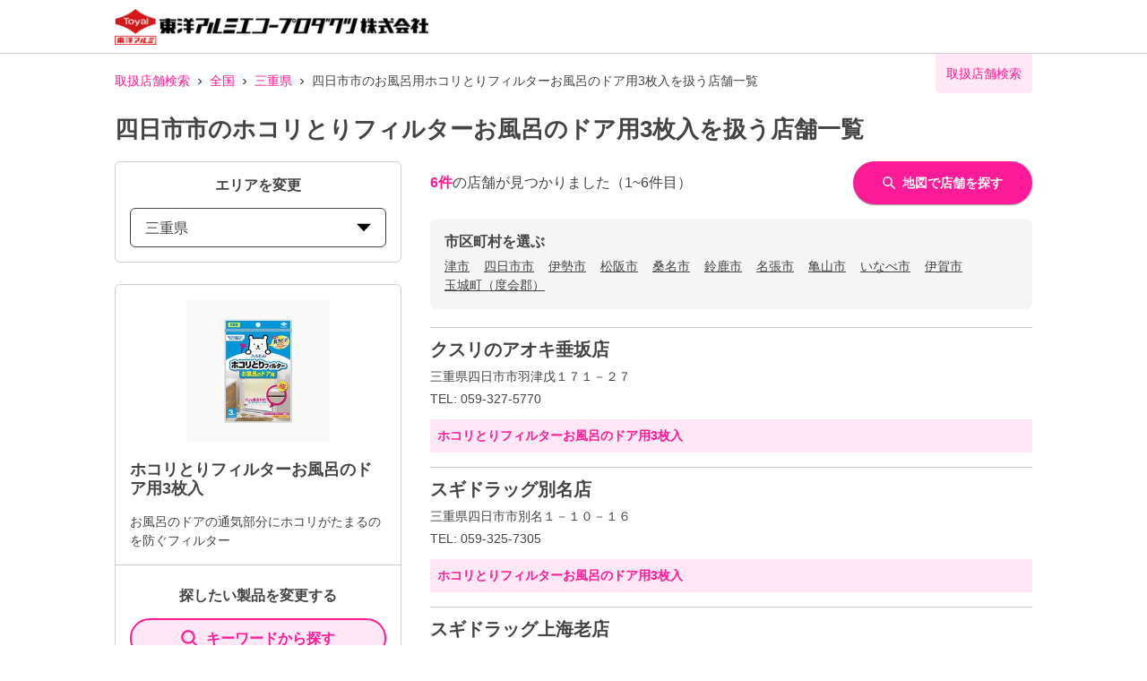

--- FILE ---
content_type: application/javascript; charset=UTF-8
request_url: https://toyoalumi-ekco.mapion.co.jp/_next/static/chunks/175-465b1915a2aa1246.js
body_size: 8582
content:
"use strict";(self.webpackChunk_N_E=self.webpackChunk_N_E||[]).push([[175],{5768:function(e,n,r){r.d(n,{Z:function(){return j}});var o=r(5893),t=r(9876),i=r(1604),a=r(9703),c=r(6450),s=r(7294);function l(){return l=Object.assign||function(e){for(var n=1;n<arguments.length;n++){var r=arguments[n];for(var o in r)Object.prototype.hasOwnProperty.call(r,o)&&(e[o]=r[o])}return e},l.apply(this,arguments)}function d(e,n){if(null==e)return{};var r,o,t={},i=Object.keys(e);for(o=0;o<i.length;o++)r=i[o],n.indexOf(r)>=0||(t[r]=e[r]);return t}var m=["spacing"],u=["isCurrentPage","as","className","href"],p=["isCurrentPage","separator","isLastChild","spacing","children","className"],h=["children","spacing","separator","className"],f=(0,i.Gp)((function(e,n){var r=e.spacing,o=d(e,m),t=l({mx:r},(0,i.yK)().separator);return s.createElement(i.m$.span,l({ref:n,role:"presentation"},o,{__css:t}))}));a.Ts&&(f.displayName="BreadcrumbSeparator");var x=(0,i.Gp)((function(e,n){var r=e.isCurrentPage,o=e.as,t=e.className,c=e.href,m=d(e,u),p=(0,i.yK)(),h=l({ref:n,as:o,className:(0,a.cx)("chakra-breadcrumb__link",t)},m);return r?s.createElement(i.m$.span,l({"aria-current":"page",__css:p.link},h)):s.createElement(i.m$.a,l({__css:p.link,href:c},h))}));a.Ts&&(x.displayName="BreadcrumbLink");var b=(0,i.Gp)((function(e,n){var r=e.isCurrentPage,o=e.separator,t=e.isLastChild,m=e.spacing,u=e.children,h=e.className,b=d(e,p),g=(0,c.WR)(u).map((function(e){return e.type===x?s.cloneElement(e,{isCurrentPage:r}):e.type===f?s.cloneElement(e,{spacing:m,children:e.props.children||o}):e})),y=l({display:"inline-flex",alignItems:"center"},(0,i.yK)().item),j=(0,a.cx)("chakra-breadcrumb__list-item",h);return s.createElement(i.m$.li,l({ref:n,className:j},b,{__css:y}),g,!t&&s.createElement(f,{spacing:m},o))}));a.Ts&&(b.displayName="BreadcrumbItem");var g=(0,i.Gp)((function(e,n){var r=(0,i.jC)("Breadcrumb",e),o=(0,i.Lr)(e),t=o.children,m=o.spacing,u=void 0===m?"0.5rem":m,p=o.separator,f=void 0===p?"/":p,x=o.className,b=d(o,h),g=(0,c.WR)(t),y=g.length,j=g.map((function(e,n){return s.cloneElement(e,{separator:f,spacing:u,isLastChild:y===n+1})})),k=(0,a.cx)("chakra-breadcrumb",x);return s.createElement(i.m$.nav,l({ref:n,"aria-label":"breadcrumb",className:k,__css:r.container},b),s.createElement(i.Fo,{value:r},s.createElement(i.m$.ol,{className:"chakra-breadcrumb__list"},j)))}));a.Ts&&(g.displayName="Breadcrumb");var y=r(1664),j=function(e){var n=e.items;return(0,o.jsx)(g,{spacing:"1",separator:(0,o.jsx)(t.XC,{}),fontSize:{base:"xs",md:"sm"},whiteSpace:{base:"nowrap",md:"normal"},overflowX:"auto",children:n.map((function(e,n){return(0,o.jsx)(b,{isCurrentPage:e.isCurrent,children:e.routerLink?e.isCurrent?(0,o.jsx)(x,{cursor:"auto",_hover:{textDecoration:"none"},children:e.text}):(0,o.jsx)(y.default,{href:e.href,passHref:!0,prefetch:!1,children:(0,o.jsx)(x,{color:"main.1000",children:e.text})}):(0,o.jsx)(x,{href:e.href,color:e.isCurrent?"base.1000":"main.1000",children:e.text})},n+e.text)}))})}},4615:function(e,n,r){var o=r(5893),t=r(8527);function i(e,n,r){return n in e?Object.defineProperty(e,n,{value:r,enumerable:!0,configurable:!0,writable:!0}):e[n]=r,e}n.Z=function(e){return(0,o.jsx)(t.kC,function(e){for(var n=1;n<arguments.length;n++){var r=null!=arguments[n]?arguments[n]:{},o=Object.keys(r);"function"===typeof Object.getOwnPropertySymbols&&(o=o.concat(Object.getOwnPropertySymbols(r).filter((function(e){return Object.getOwnPropertyDescriptor(r,e).enumerable})))),o.forEach((function(n){i(e,n,r[n])}))}return e}({h:{base:"40px",md:"44px"},maxH:{base:"40px",md:"44px"},bg:{base:"main.1000",md:"white"},position:{base:"relative",md:"absolute"},justifyContent:{base:"space-between",md:"center"},color:"white",paddingStart:{base:3,md:0},paddingEnd:{base:3,md:0},zIndex:{md:"10"},borderBottomLeftRadius:{md:"10px"},top:{md:0},right:{md:"4"},marginX:{base:"-4",md:"0"},mt:{base:"-5",md:"0"}},e,{children:(0,o.jsx)(t.kC,{flexFlow:"column",justifyContent:"center",bg:"main.100",paddingStart:{md:3},paddingEnd:{md:3},borderBottomRadius:{md:"md"},children:(0,o.jsx)(t.X6,{as:"h2",fontSize:{base:"md",md:"sm"},fontWeight:"md",color:{md:"main.1000"},children:"\u53d6\u6271\u5e97\u8217\u691c\u7d22"})})}))}},1378:function(e,n,r){r.d(n,{Z:function(){return ue}});var o=r(5893),t=r(7375),i=r(8527),a=r(2962),c=r(1163),s=r(7294),l=r(5193),d=r(9876),m=r(135),u=r(1664),p=function(e){var n=e.isOpen,r=e.onClose,t=e.general,a=e.code;return(0,o.jsxs)(m.u_,{size:"sm",onClose:r,isOpen:n,scrollBehavior:"inside",children:[(0,o.jsx)(m.ZA,{}),(0,o.jsxs)(m.hz,{mx:{base:4,md:0},children:[(0,o.jsx)(m.xB,{fontSize:"md",bg:"main.1000",color:"white",borderTopRadius:"md",children:(0,o.jsx)(i.M5,{children:"\u5e02\u533a\u753a\u6751\u3092\u9078\u3076"})}),(0,o.jsx)(m.ol,{color:"white",size:"lg"}),(0,o.jsx)(m.fe,{p:"0",children:(0,o.jsx)(i.aV,{children:t.map((function(e){return(0,o.jsx)(i.HC,{fontSize:"sm",display:"flex",justifyContent:"space-between",alignItems:"center",borderBottom:"1px solid",borderBottomColor:"mainbg.300",minH:"48px",_last:{borderBottom:"none"},children:(0,o.jsx)(u.default,{href:"/list/".concat(e.kencode,"/").concat(e.citycode,"?code=").concat(encodeURIComponent(a)),passHref:!0,children:(0,o.jsxs)(i.rU,{w:"full",fontSize:"md",p:"2",pl:"4",onClick:r,display:"flex",justifyContent:"space-between",children:[(0,o.jsx)(i.xu,{as:"span",children:e.cityName}),(0,o.jsx)(d.XC,{userSelect:"none",as:d.XC,color:"mainbg.300",fontSize:"2xl",marginInlineEnd:"2"})]})})},e.citycode)}))})})]})]})},h=(0,s.memo)(p),f=r(3060);function x(e,n,r){return n in e?Object.defineProperty(e,n,{value:r,enumerable:!0,configurable:!0,writable:!0}):e[n]=r,e}var b=function(e){return(0,o.jsx)(l.zx,function(e){for(var n=1;n<arguments.length;n++){var r=null!=arguments[n]?arguments[n]:{},o=Object.keys(r);"function"===typeof Object.getOwnPropertySymbols&&(o=o.concat(Object.getOwnPropertySymbols(r).filter((function(e){return Object.getOwnPropertyDescriptor(r,e).enumerable})))),o.forEach((function(n){x(e,n,r[n])}))}return e}({display:"flex",justifyContent:"space-between",minW:"full",minH:"44px",borderColor:"initial",variant:"outline",fontWeight:"md",_hover:{opacity:".7",transition:"0.2s"},rightIcon:(0,o.jsx)(f.nr,{}),shadow:"sm"},e))},g=function(e){var n=e.onOpen,r=e.kenName;return(0,o.jsxs)(i.xu,{display:{base:"none",md:"block"},mb:"6",border:"1px solid",borderColor:"mainbg.300",borderRadius:"md",bgColor:"white",children:[(0,o.jsx)(i.X6,{textAlign:"center",my:"4",fontSize:"md",children:"\u30a8\u30ea\u30a2\u3092\u5909\u66f4"}),(0,o.jsx)(i.kC,{justify:"center",pb:"4",px:"4",children:(0,o.jsx)(b,{"aria-label":"prefectures change",onClick:n,children:r})})]})},y=function(e){var n=e.type,r=e.onOpen,a=e.cityName,c=e.kenName,s=e.code,l=e.general,d=(0,t.qY)(),m=d.isOpen,u=d.onOpen,p=d.onClose;return(0,o.jsxs)(i.xu,{display:{base:"block",md:"none"},borderBottom:"1px solid",borderBottomColor:"mainbg.300",bgColor:"white",shadow:"sm",children:[(0,o.jsxs)(i.kC,{justify:"all"===n?"center":"flex-start",pb:"4",px:"4",children:["all"===n&&(0,o.jsx)(b,{"aria-label":"prefectures change",onClick:r,children:"\u90fd\u9053\u5e9c\u770c\u3092\u9078\u3076"}),("ken"===n||"city"===n)&&(0,o.jsxs)(i.Ug,{display:"flex",w:"full",spacing:"3",children:[(0,o.jsx)(i.xu,{minW:"124px",children:(0,o.jsx)(b,{"aria-label":"prefectures change",onClick:r,children:c})}),(0,o.jsx)(i.xu,{flex:"1",children:(0,o.jsx)(b,{"aria-label":"city change",onClick:u,children:a})})]})]}),("ken"===n||"city"===n)&&(0,o.jsx)(h,{general:l,code:s,isOpen:m,onClose:p})]})},j=function(e){var n=e.general1,r=e.type,t=e.cityCode,a=e.kenCode,c=function(){return t&&a?"/list/".concat(a,"/").concat(t):a?"/list/".concat(a):"/list"};return(0,o.jsx)(o.Fragment,{children:"pc"===r?(0,o.jsx)(i.xu,{as:"section",display:{base:"none",md:"block"},mb:{md:"5",lg:"0"},children:(0,o.jsxs)(i.xu,{bg:"mainbg.100",py:"4",pl:"4",borderRadius:"md",children:[(0,o.jsx)(i.X6,{fontSize:"sm",mb:"2",children:"\u540c\u3058\u30ab\u30c6\u30b4\u30ea\u30fc\u306e\u5546\u54c1\u3092\u63a2\u3059"}),(0,o.jsx)(i.aV,{display:"flex",flexWrap:"wrap",children:n&&n.map((function(e){return(0,o.jsx)(i.HC,{mr:"4",fontSize:"sm",children:(0,o.jsx)(u.default,{href:"".concat(c(),"?code=").concat(encodeURIComponent(e.jan_code)),passHref:!0,children:(0,o.jsx)(i.rU,{textDecoration:"underline",_hover:{textDecoration:"none"},children:"".concat(e.code3_name)})})},e.id)}))})]})}):(0,o.jsxs)(o.Fragment,{children:[(0,o.jsx)(i.X6,{fontSize:"md",mb:"6",textAlign:"center",children:"\u540c\u3058\u30ab\u30c6\u30b4\u30ea\u30fc\u306e\u5546\u54c1\u3092\u63a2\u3059"}),(0,o.jsx)(i.aV,{bg:"white",borderRadius:"md",shadow:"sm",border:"1px solid",borderColor:"mainbg.300",display:{base:"block",md:"none"},children:n&&n.map((function(e){return(0,o.jsx)(i.HC,{borderTop:"1px solid",borderTopColor:"mainbg.300",display:"flex",fontSize:"md",justifyContent:"space-between",alignItems:"center",_first:{borderTop:"none"},minH:"48px",children:(0,o.jsx)(u.default,{href:"".concat(c(),"?code=").concat(encodeURIComponent(e.jan_code)),passHref:!0,children:(0,o.jsxs)(i.rU,{w:"full",display:"flex",alignItems:"center",_hover:{textDecoration:"none"},children:[(0,o.jsx)(i.kC,{w:"full",pl:"4",pr:"3",paddingY:"3",alignItems:"center",children:"".concat(e.code3_name)}),(0,o.jsx)(i.DE,{as:d.XC,color:"mainbg.300",fontSize:"2xl",marginInlineEnd:"4"})]})})},e.id)}))})]})})},k=(0,s.memo)(j),C=r(3206),v=function(e){var n=e.code,r=e.type,t=e.general4,a=e.general5,c=e.cityCode,s=e.kenCode,m=e.buttonType,p=e.isVisible,h=function(){switch(r){case"all":return"/?lat=".concat(C.J.shared.lat,"&lng=").concat(C.J.shared.lng,"&code=").concat(encodeURIComponent(n));case"ken":var e=t.filter((function(e){return e.kencode===s}));return 0===e.length?"/?code=".concat(encodeURIComponent(n)):"/?lat=".concat(e[0].latitude,"&lng=").concat(e[0].longitude,"&code=").concat(encodeURIComponent(n));case"city":var o=a.filter((function(e){return e.citycode===c}));return 0===o.length?"/?code=".concat(encodeURIComponent(n)):"/?lat=".concat(o[0].latitude,"&lng=").concat(o[0].longitude,"&code=").concat(encodeURIComponent(n))}};return(0,o.jsx)(o.Fragment,{children:"pc"===m?(0,o.jsx)(i.xu,{display:{base:"none",md:"block"},children:(0,o.jsx)(u.default,{href:h(),passHref:!0,prefetch:!1,children:(0,o.jsx)(l.zx,{as:"a",bg:"main.1000",color:"white",variant:"solid",borderRadius:"3xl",w:"full",minW:"200px",minH:"48px",fontSize:"sm",shadow:"z1",leftIcon:(0,o.jsx)(d.W1,{}),_hover:{opacity:".7",transition:"0.2s"},_active:{bg:"main.600"},children:"\u5730\u56f3\u3067\u5e97\u8217\u3092\u63a2\u3059"})})}):(0,o.jsx)(i.xu,{position:{base:"sticky",md:"relative"},display:{base:"flex",md:"none"},flexFlow:"column",justifyContent:"center",bottom:"0",px:{base:"8",md:"0"},h:{base:"calc(env(safe-area-inset-bottom, 0px) + 62px)",md:"auto"},paddingBottom:{base:"env(safe-area-inset-bottom)",md:"0"},backgroundColor:{base:p?"transparent":"rgba(0,0,0,0.2)",md:"transparent"},children:(0,o.jsx)(u.default,{href:h(),passHref:!0,prefetch:!1,children:(0,o.jsx)(l.zx,{as:"a",bg:"main.1000",color:"white",variant:"solid",borderRadius:"3xl",w:"full",minW:"200px",minH:"48px",fontSize:"md",shadow:"z1",leftIcon:(0,o.jsx)(d.W1,{}),_hover:{opacity:".7",transition:"0.2s"},_active:{bg:"main.600"},children:"\u5730\u56f3\u3067\u5e97\u8217\u3092\u63a2\u3059"})})})})};function w(e,n){(null==n||n>e.length)&&(n=e.length);for(var r=0,o=new Array(n);r<n;r++)o[r]=e[r];return o}function O(e){return function(e){if(Array.isArray(e))return w(e)}(e)||function(e){if("undefined"!==typeof Symbol&&null!=e[Symbol.iterator]||null!=e["@@iterator"])return Array.from(e)}(e)||function(e,n){if(!e)return;if("string"===typeof e)return w(e,n);var r=Object.prototype.toString.call(e).slice(8,-1);"Object"===r&&e.constructor&&(r=e.constructor.name);if("Map"===r||"Set"===r)return Array.from(r);if("Arguments"===r||/^(?:Ui|I)nt(?:8|16|32)(?:Clamped)?Array$/.test(r))return w(e,n)}(e)||function(){throw new TypeError("Invalid attempt to spread non-iterable instance.\\nIn order to be iterable, non-array objects must have a [Symbol.iterator]() method.")}()}var S=function(e){var n=e.pref,r=e.ken,t=e.code,a=e.onClose;return(0,o.jsx)(o.Fragment,{children:O(Array(9)).map((function(e,c){return(0,o.jsx)(i.xu,{h:"48px",display:"flex",bgColor:"white",children:(0,o.jsx)(i.xu,{w:"full",h:"full",textAlign:"center",_hover:{opacity:".7",transition:"0.2s"},children:n[c]?(0,o.jsx)(u.default,{href:"/list/".concat(n[c].kencode,"?code=").concat(encodeURIComponent(t)),passHref:!0,children:(0,o.jsx)(i.rU,{display:"flex",justifyContent:"center",alignItems:"center",w:"full",h:"full",onClick:a,children:n[c].kenName})}):""})},c+r)}))})},P=function(e){var n=e.pref,r=e.ken,t=e.code,a=e.onClose;return(0,o.jsx)(o.Fragment,{children:O(Array(6)).map((function(e,c){return(0,o.jsx)(i.xu,{h:"48px",display:"flex",flexFlow:"column",bgColor:"white",children:(0,o.jsx)(i.xu,{w:"full",h:"full",textAlign:"center",_hover:{opacity:".7",transition:"0.2s"},children:n[c]?(0,o.jsx)(u.default,{href:"/list/".concat(n[c].kencode,"?code=").concat(encodeURIComponent(t)),passHref:!0,children:(0,o.jsx)(i.rU,{display:"flex",w:"full",h:"full",justifyContent:"center",alignItems:"center",onClick:a,children:n[c].kenName})}):""})},c+r)}))})},I=function(e){var n=e.children,r=e.region;return(0,o.jsxs)(i.xu,{children:[(0,o.jsx)(i.xu,{as:"dt",p:"4",bg:"mainbg.100",fontSize:"md",fontWeight:"bold",children:r}),(0,o.jsx)(i.xu,{as:"dd",children:(0,o.jsx)(i.MI,{columns:3,borderTop:"1px solid",borderBottom:"1px solid",borderColor:"mainbg.300",gridGap:"1px",bgColor:"mainbg.300",children:n})})]})},_=(0,s.memo)(S),z=(0,s.memo)(P),N=function(e){var n=e.isOpen,r=e.onClose,t=e.general,a=e.general1,c={hokkaido:[],kanto:[],shinetsu:[],tokai:[],kinki:[],chugoku:[],shikoku:[],kyushu:[]};return t.forEach((function(e){var n=+e.kencode;switch(!0){case n>=1&&n<=7:c.hokkaido.push(e);break;case n>=8&&n<=14:c.kanto.push(e);break;case n>=15&&n<=20:c.shinetsu.push(e);break;case n>=21&&n<=24:c.tokai.push(e);break;case n>=25&&n<=30:c.kinki.push(e);break;case n>=31&&n<=35:c.chugoku.push(e);break;case n>=36&&n<=39:c.shikoku.push(e);break;case n>=40&&n<=47:c.kyushu.push(e)}})),(0,o.jsxs)(m.u_,{isOpen:n,onClose:r,size:"sm",scrollBehavior:"inside",children:[(0,o.jsx)(m.ZA,{}),(0,o.jsxs)(m.hz,{mx:{base:4,md:0},children:[(0,o.jsx)(m.xB,{fontSize:"md",bg:"main.1000",color:"white",borderTopRadius:"md",children:(0,o.jsx)(i.M5,{children:"\u90fd\u9053\u5e9c\u770c\u3092\u9078\u3076"})}),(0,o.jsx)(m.ol,{color:"white",size:"lg"}),(0,o.jsx)(m.fe,{p:"0",borderBottomRadius:"md",children:(0,o.jsxs)(i.xu,{as:"dl",children:[c.hokkaido.length>0&&(0,o.jsx)(I,{region:"\u5317\u6d77\u9053\u30fb\u6771\u5317",children:(0,o.jsx)(_,{pref:c.hokkaido,ken:"hokkaido",onClose:r,code:a.jan_code})}),c.kanto.length>0&&(0,o.jsx)(I,{region:"\u95a2\u6771",children:(0,o.jsx)(_,{pref:c.kanto,ken:"kanto",onClose:r,code:a.jan_code})}),c.shinetsu.length>0&&(0,o.jsx)(I,{region:"\u5317\u9678\u30fb\u7532\u4fe1\u8d8a",children:(0,o.jsx)(z,{pref:c.shinetsu,ken:"shinetsu",onClose:r,code:a.jan_code})}),c.tokai.length>0&&(0,o.jsx)(I,{region:"\u6771\u6d77",children:(0,o.jsx)(z,{pref:c.tokai,ken:"tokai",onClose:r,code:a.jan_code})}),c.kinki.length>0&&(0,o.jsx)(I,{region:"\u8fd1\u757f",children:(0,o.jsx)(z,{pref:c.kinki,ken:"kinki",onClose:r,code:a.jan_code})}),c.chugoku.length>0&&(0,o.jsx)(I,{region:"\u4e2d\u56fd",children:(0,o.jsx)(z,{pref:c.chugoku,ken:"chugoku",onClose:r,code:a.jan_code})}),c.shikoku.length>0&&(0,o.jsx)(I,{region:"\u56db\u56fd",children:(0,o.jsx)(z,{pref:c.shikoku,ken:"shikoku",onClose:r,code:a.jan_code})}),c.kyushu.length>0&&(0,o.jsx)(I,{region:"\u4e5d\u5dde\u30fb\u6c96\u7e04",children:(0,o.jsx)(_,{pref:c.kyushu,ken:"kyushu",onClose:r,code:a.jan_code})})]})})]})]})},R=(0,s.memo)(N),W=r(5768),L=r(9996),U=r(4418),T=r(2234),E=r(4615);function A(e,n,r){return n in e?Object.defineProperty(e,n,{value:r,enumerable:!0,configurable:!0,writable:!0}):e[n]=r,e}function H(e,n){if(null==e)return{};var r,o,t=function(e,n){if(null==e)return{};var r,o,t={},i=Object.keys(e);for(o=0;o<i.length;o++)r=i[o],n.indexOf(r)>=0||(t[r]=e[r]);return t}(e,n);if(Object.getOwnPropertySymbols){var i=Object.getOwnPropertySymbols(e);for(o=0;o<i.length;o++)r=i[o],n.indexOf(r)>=0||Object.prototype.propertyIsEnumerable.call(e,r)&&(t[r]=e[r])}return t}var B=function(e){var n=e.general1,r=e.type,t=e.cityName,a=e.kenName,c=H(e,["general1","type","cityName","kenName"]);return(0,o.jsx)(i.kC,function(e){for(var n=1;n<arguments.length;n++){var r=null!=arguments[n]?arguments[n]:{},o=Object.keys(r);"function"===typeof Object.getOwnPropertySymbols&&(o=o.concat(Object.getOwnPropertySymbols(r).filter((function(e){return Object.getOwnPropertyDescriptor(r,e).enumerable})))),o.forEach((function(n){A(e,n,r[n])}))}return e}({pt:{base:"3",md:"2"},pb:{base:"3",md:"5"},px:{base:"4",md:"0"},bg:{base:"white"}},c,{children:(0,o.jsx)(i.X6,{as:"h1",fontSize:{base:"xl",md:"1.625rem"},children:"all"===r?"\u5168\u56fd\u306e".concat(n.code3_name,"\u3092\u6271\u3046\u5e97\u8217\u4e00\u89a7"):"ken"===r?"".concat(a,"\u306e").concat(n.code3_name,"\u3092\u6271\u3046\u5e97\u8217\u4e00\u89a7"):"".concat(t,"\u306e").concat(n.code3_name,"\u3092\u6271\u3046\u5e97\u8217\u4e00\u89a7")})}))},X=(0,s.memo)(B);function D(e,n,r){return n in e?Object.defineProperty(e,n,{value:r,enumerable:!0,configurable:!0,writable:!0}):e[n]=r,e}function Z(e,n){if(null==e)return{};var r,o,t=function(e,n){if(null==e)return{};var r,o,t={},i=Object.keys(e);for(o=0;o<i.length;o++)r=i[o],n.indexOf(r)>=0||(t[r]=e[r]);return t}(e,n);if(Object.getOwnPropertySymbols){var i=Object.getOwnPropertySymbols(e);for(o=0;o<i.length;o++)r=i[o],n.indexOf(r)>=0||Object.prototype.propertyIsEnumerable.call(e,r)&&(t[r]=e[r])}return t}var F=function(e){var n=e.total,r=e.pageSize,t=e.currentPage,a=e.query,c=void 0===a?{}:a,s=(e.pageNumbersToShow,e.cityCode),m=e.kenCode,p=Z(e,["total","pageSize","currentPage","query","pageNumbersToShow","cityCode","kenCode"]),h=t*r>=n,f=function(){return s&&m?"/list/".concat(m,"/").concat(s):m?"/list/".concat(m):"/list"},x=function(e){var n=new URLSearchParams(c);return n.append("page",e.toString()),"?".concat(n.toString())};return(0,o.jsx)(i.xu,function(e){for(var n=1;n<arguments.length;n++){var r=null!=arguments[n]?arguments[n]:{},o=Object.keys(r);"function"===typeof Object.getOwnPropertySymbols&&(o=o.concat(Object.getOwnPropertySymbols(r).filter((function(e){return Object.getOwnPropertyDescriptor(r,e).enumerable})))),o.forEach((function(n){D(e,n,r[n])}))}return e}({as:"nav","aria-label":"pagination"},p,{children:(0,o.jsxs)(i.Ug,{as:"ul",listStyleType:"none",flexWrap:"wrap",spacing:"5",w:"full",justify:"center",children:[(0,o.jsx)(i.xu,{as:"li",flex:{base:"1",md:"initial"},children:1!==t?(0,o.jsx)(u.default,{href:"".concat(f()).concat(x(t-1)),passHref:!0,prefetch:!1,children:(0,o.jsxs)(l.zx,{as:"a",bg:"white",minH:"48px",minW:{base:"100%",md:"163px"},borderStyle:"solid",borderColor:"mainbg.300",borderWidth:{base:"none",md:"1px"},shadow:{base:"card",md:"none"},leftIcon:(0,o.jsx)(d.wy,{color:"mainbg.300",fontSize:"2xl"}),fontSize:"md",fontWeight:"normal",_hover:{opacity:".7",transition:"0.2s"},children:["\u524d\u306e",r,"\u4ef6"]})}):(0,o.jsxs)(l.zx,{disabled:!0,bg:"white",minH:"48px",minW:{base:"100%",md:"163px"},borderStyle:"solid",borderColor:"mainbg.300",borderWidth:{base:"none",md:"1px"},shadow:{base:"card",md:"none"},leftIcon:(0,o.jsx)(d.wy,{color:"mainbg.300",fontSize:"2xl"}),fontSize:"md",fontWeight:"normal",children:["\u524d\u306e",r,"\u4ef6"]})}),(0,o.jsx)(i.xu,{as:"li",flex:{base:"1",md:"initial"},children:h?(0,o.jsxs)(l.zx,{disabled:!0,bg:"white",minH:"48px",minW:{base:"100%",md:"163px"},borderStyle:"solid",borderColor:"mainbg.300",borderWidth:{base:"none",md:"1px"},shadow:{base:"card",md:"none"},fontSize:"md",rightIcon:(0,o.jsx)(d.XC,{color:"mainbg.300",fontSize:"2xl"}),fontWeight:"normal",children:["\u6b21\u306e",r,"\u4ef6"]}):(0,o.jsx)(u.default,{href:"".concat(f()).concat(x(t+1)),passHref:!0,prefetch:!1,children:(0,o.jsxs)(l.zx,{as:"a",bg:"white",minH:"48px",minW:{base:"100%",md:"163px"},borderStyle:"solid",borderColor:"mainbg.300",borderWidth:{base:"none",md:"1px"},shadow:{base:"card",md:"none"},fontSize:"md",rightIcon:(0,o.jsx)(d.XC,{color:"mainbg.300",fontSize:"2xl"}),_hover:{opacity:".7",transition:"0.2s"},fontWeight:"normal",children:["\u6b21\u306e",r,"\u4ef6"]})})})]})}))},M=(0,s.memo)(F),q=r(7344),V=r(7106),Y=function(e){var n=e.poi,r=e.general1,t=e.code,a=(0,q.Z)().getDealerLoghouseSendPath;return(0,o.jsx)(i.kC,{w:"full",alignItems:"center",justifyContent:"center",children:(0,o.jsxs)(i.xu,{w:"full",rounded:"lg",shadow:{base:"card",md:"none"},bg:"white",children:[(0,o.jsxs)(i.xu,{py:"3",px:{base:"4",md:"0"},children:[(0,o.jsx)(i.X6,{as:"h3",display:"flex",fontSize:{base:"md",md:"xl"},children:(0,o.jsx)(u.default,{href:"/info/".concat(n.id,"?code=").concat(encodeURIComponent(t)),passHref:!0,prefetch:!1,children:(0,o.jsx)(i.rU,{onClick:function(){return function(){var e=a("LISTSELECT"),o=(0,V.e)(r,"code1","code2","code3"),t={item:[{code1:o.code3,code2:o.code2,code3:o.code1}]};window.hasOwnProperty("da")&&window.da("count",encodeURIComponent(e),{v:"2.0",pref:n.kencode,city:n.citycode,jsondata:encodeURIComponent(JSON.stringify(t))})}()},children:n.name})})}),(0,o.jsxs)(i.kC,{as:"address",fontStyle:"inherit",mt:"2",children:[(0,o.jsxs)(i.xu,{flex:"1",children:[n.full_address&&(0,o.jsx)(i.xv,{fontSize:{base:"xs",md:"sm"},children:n.full_address}),n.tel&&(0,o.jsx)(i.xv,{fontSize:{base:"xs",md:"sm"},_last:{mt:"1"},children:"TEL: ".concat(n.tel)})]}),n.tel&&(0,o.jsx)(l.hU,{as:"a",href:"tel:".concat(n.tel),display:{base:"flex",md:"none"},color:"main.1000","aria-label":"Call Segun",bg:"white",border:"1px",borderColor:"mainbg.300",shadow:"sm",w:"36px",h:"36px",minW:"36px",icon:(0,o.jsx)(f.OR,{w:"18px",h:"18px"}),_hover:{opacity:".7",transition:"0.2s"}})]})]}),(0,o.jsx)(i.xu,{bg:"main.100",paddingX:{base:"4",md:"2"},paddingY:{base:"3",md:"2"},borderBottomRadius:{base:"lg",md:"none"},children:(0,o.jsx)(i.xv,{fontSize:"sm",fontWeight:"bold",color:"main.1000",children:r.code3_name})})]})})},$=function(e){var n=e.code,r=e.general;return(0,o.jsx)(o.Fragment,{children:r.length>0&&(0,o.jsx)(i.xu,{as:"section",display:{base:"none",md:"block"},children:(0,o.jsxs)(i.xu,{bg:"mainbg.100",py:"4",pl:"4",borderRadius:"md",children:[(0,o.jsx)(i.X6,{fontSize:"md",mb:"2",children:"\u5e02\u533a\u753a\u6751\u3092\u9078\u3076"}),(0,o.jsx)(i.aV,{display:"flex",flexWrap:"wrap",children:r.map((function(e){return(0,o.jsx)(i.HC,{mr:"4",fontSize:"sm",children:(0,o.jsx)(u.default,{href:"/list/".concat(e.kencode,"/").concat(e.citycode,"?code=").concat(n),passHref:!0,children:(0,o.jsx)(i.rU,{textDecoration:"underline",_hover:{textDecoration:"none"},children:e.cityName})})},e.citycode)}))})]})})})},J=(0,s.memo)($),K=function(e){var n=e.general,r=e.code;return(0,o.jsx)(o.Fragment,{children:n.length>0&&(0,o.jsx)(i.xu,{as:"section",display:{base:"none",md:"block"},children:(0,o.jsxs)(i.xu,{bg:"mainbg.100",py:"4",pl:"4",borderRadius:"md",children:[(0,o.jsx)(i.X6,{fontSize:"sm",mb:"2",children:"\u90fd\u9053\u5e9c\u770c\u3092\u9078\u3076"}),(0,o.jsx)(i.aV,{display:"flex",flexWrap:"wrap",children:n.map((function(e){return(0,o.jsx)(i.HC,{mr:"4",fontSize:"sm",children:(0,o.jsx)(u.default,{href:"/list/".concat(e.kencode,"?code=").concat(encodeURIComponent(r)),passHref:!0,children:(0,o.jsx)(i.rU,{textDecoration:"underline",_hover:{textDecoration:"none"},children:e.kenName})})},e.kencode+e.id)}))})]})})})},G=(0,s.memo)(K),Q=function(e){var n=e.code,r=e.poi,t=e.type,a=e.general4,c=e.general5,s=e.general1,l=e.cityCode,d=e.kenCode;return(0,o.jsxs)(o.Fragment,{children:[(0,o.jsxs)(i.kC,{justify:0===+r.mbml.Property.hit||+r.mbml.Property.hit<+r.mbml.Property["end-index"]?"flex-end":"space-between",alignItems:"center",mb:{base:"3",md:"4"},children:[+r.mbml.Property.hit>0&&r.mbml.PoiList.Poi&&Array.isArray(r.mbml.PoiList.Poi)&&r.mbml.PoiList.Poi.length>0&&(0,o.jsxs)(i.xu,{fontSize:{base:"sm",md:"md"},children:[(0,o.jsxs)(i.xu,{as:"span",color:"main.1000",fontWeight:"700",fontSize:"md",children:[r.mbml.Property.hit,"\u4ef6"]}),"\u306e\u5e97\u8217\u304c\u898b\u3064\u304b\u308a\u307e\u3057\u305f",(0,o.jsx)(i.xu,{as:"span",children:"\uff08".concat(r.mbml.Property["start-index"],"~").concat(r.mbml.Property["end-index"],"\u4ef6\u76ee\uff09")})]}),(0,o.jsx)(v,{buttonType:"pc",code:n,general4:a,general5:c,type:t,cityCode:l,kenCode:d})]}),"all"===t&&(0,o.jsx)(G,{code:n,general:a}),("city"===t||"ken"===t)&&(0,o.jsx)(J,{code:n,general:c}),r.mbml.PoiList.Poi&&Array.isArray(r.mbml.PoiList.Poi)&&(0,o.jsx)(i.xu,{as:"section",pt:{md:"5"},children:r.mbml.PoiList.Poi.length>0?(0,o.jsx)(i.aV,{children:r.mbml.PoiList.Poi.map((function(e){return(0,o.jsx)(i.HC,{borderBottomColor:"mainbg.300",borderBottomWidth:{base:"none",md:"1px"},_first:{borderTopColor:"mainbg.300",borderTopWidth:{base:"none",md:"1px"}},pb:"4",children:(0,o.jsx)(Y,{poi:e,general1:s,code:n})},e.id+"-list")}))}):(0,o.jsxs)(i.kC,{flexFlow:"column",justify:"center",alignItems:"center",w:"full",pb:"6",children:[(0,o.jsx)(i.xv,{fontWeight:"bold",children:"\u8a72\u5f53\u3059\u308b\u5e97\u8217\u306f\u3042\u308a\u307e\u305b\u3093\u3067\u3057\u305f"}),(0,o.jsx)(i.xv,{fontWeight:"bold",children:"\u30a8\u30ea\u30a2\u3084\u5546\u54c1\u3092\u5909\u66f4\u3057\u3066\u518d\u691c\u7d22\u3092\u304a\u8a66\u3057\u304f\u3060\u3055\u3044"})]})})]})},ee=(0,s.memo)(Q),ne=r(5675),re=r(2964),oe=r(7292),te=r(5444),ie=r(8613);function ae(e,n,r){return n in e?Object.defineProperty(e,n,{value:r,enumerable:!0,configurable:!0,writable:!0}):e[n]=r,e}function ce(e,n){if(null==e)return{};var r,o,t=function(e,n){if(null==e)return{};var r,o,t={},i=Object.keys(e);for(o=0;o<i.length;o++)r=i[o],n.indexOf(r)>=0||(t[r]=e[r]);return t}(e,n);if(Object.getOwnPropertySymbols){var i=Object.getOwnPropertySymbols(e);for(o=0;o<i.length;o++)r=i[o],n.indexOf(r)>=0||Object.prototype.propertyIsEnumerable.call(e,r)&&(t[r]=e[r])}return t}var se=function(e){var n=e.type,r=e.onOpen,a=e.general1,c=e.relatedItem,s=e.kenName,l=e.kenCode,m=e.cityCode,u=e.poi,p=ce(e,["type","onOpen","general1","relatedItem","kenName","kenCode","cityCode","poi"]),h=(0,re.Z)(),f=h.genreData,x=h.genreError,b=(0,t.qY)(),y=b.isOpen,j=b.onOpen,C=b.onClose,v=(0,t.qY)(),w=v.isOpen,O=v.onOpen,S=v.onClose;return(0,o.jsxs)(i.xu,function(e){for(var n=1;n<arguments.length;n++){var r=null!=arguments[n]?arguments[n]:{},o=Object.keys(r);"function"===typeof Object.getOwnPropertySymbols&&(o=o.concat(Object.getOwnPropertySymbols(r).filter((function(e){return Object.getOwnPropertyDescriptor(r,e).enumerable})))),o.forEach((function(n){ae(e,n,r[n])}))}return e}({maxW:{lg:"xs"},w:"full",flexShrink:0},p,{children:[("ken"===n||"city"===n)&&Array.isArray(u.mbml.PoiList.Poi)&&u.mbml.PoiList.Poi.length>0&&(0,o.jsx)(g,{kenName:s,onOpen:r}),(0,o.jsx)(i.xu,{mr:"-4",ml:"-4",display:{base:"block",md:"none"},children:(0,o.jsx)(i.iz,{mb:"4",borderColor:"mainbg.300",mr:"-4"})}),(0,o.jsxs)(i.xu,{as:"section",borderWidth:{md:"1px"},borderColor:{md:"mainbg.300"},borderRadius:"md",bgColor:"white",shadow:{base:"card",md:"none"},children:[(0,o.jsxs)(i.xu,{as:"figure",p:"4",pb:{base:"6",md:"4"},children:[a.shohin_img&&(0,o.jsx)(i.M5,{mb:"5",children:(0,o.jsx)(ne.default,{src:a.shohin_img,alt:"".concat(a.code3_name),width:160,height:160,objectFit:"cover"})}),(0,o.jsxs)(i.xu,{as:"figcaption",children:[(0,o.jsx)(i.M5,{mb:"4",children:(0,o.jsx)(i.X6,{fontSize:"lg",children:"".concat(a.code3_name)})}),a.shohin_description&&(0,o.jsx)(i.xv,{fontSize:"sm",children:a.shohin_description})]})]}),(0,o.jsxs)(i.Kq,{spacing:"4",px:"4",py:"6",borderTopWidth:"1px",borderTopColor:"mainbg.300",children:[(0,o.jsx)(i.M5,{children:(0,o.jsx)(i.X6,{as:"h3",fontSize:"md",fontWeight:"bold",children:"\u63a2\u3057\u305f\u3044\u88fd\u54c1\u3092\u5909\u66f4\u3059\u308b"})}),(0,o.jsx)(oe.YN,{"aria-label":"KeywordSearch",minW:"full",minH:"45px",leftIcon:(0,o.jsx)(d.W1,{fontSize:"xl"}),full:!0,onClick:O,children:"\u30ad\u30fc\u30ef\u30fc\u30c9\u304b\u3089\u63a2\u3059"}),(0,o.jsx)(oe.YN,{"aria-label":"ItemSearch",minW:"full",minH:"45px",leftIcon:(0,o.jsx)(d.W1,{fontSize:"xl"}),full:!0,onClick:j,children:"\u88fd\u54c1\u4e00\u89a7\u304b\u3089\u63a2\u3059"})]})]}),(0,o.jsx)(i.xu,{mr:"-4",ml:"-4",display:{base:"block",md:"none"},children:(0,o.jsx)(i.iz,{mt:"6",borderColor:"mainbg.300",mr:"-4"})}),c&&c.length>0&&(0,o.jsx)(i.xu,{as:"section",pt:"4",display:{base:"block",md:"none"},children:(0,o.jsx)(k,{general1:c,type:"sp",cityCode:m,kenCode:l})}),(0,o.jsx)(te.Z,{isOpen:y,onClose:C,genre:f,error:x,modalType:"list",selectedShouhin:void 0}),(0,o.jsx)(ie.Z,{isOpen:w,onClose:S,modalType:"list"})]}))},le=(0,s.memo)(se),de=r(6538),me=r(973),ue=function(e){var n=e.type,r=e.currentPage,l=e.code,d=e.general1,m=e.general4,u=e.general5,p=e.poi,h=e.host,f=e.cityCode,x=void 0===f?"":f,b=e.kenCode,g=void 0===b?"":b,j=e.kenName,w=void 0===j?"":j,O=e.cityName,S=void 0===O?"":O,P=e.relatedItem,I=(0,t.qY)(),_=I.isOpen,z=I.onOpen,N=I.onClose,A=(0,s.useRef)(null),H=(0,de.Z)(A,{}),B=!!(null===H||void 0===H?void 0:H.isIntersecting),D=(0,me.w)({homeText:"\u53d6\u6271\u5e97\u8217\u691c\u7d22",currentpage:n,kenName:w,kenCode:g,cityName:S,cityCode:x,code:l,currentText:"\u306e".concat(d.code2_name).concat(d.code3_name,"\u3092\u6271\u3046\u5e97\u8217\u4e00\u89a7")}),Z=(0,me.U)({host:h,homeText:"\u53d6\u6271\u5e97\u8217\u691c\u7d22",currentpage:n,kenName:w,kenCode:g,cityName:S,cityCode:x,code:l,currentText:"\u306e".concat(d.code2_name).concat(d.code3_name,"\u3092\u6271\u3046\u5e97\u8217\u4e00\u89a7")}),F=(0,c.useRouter)(),Y=(0,q.Z)(),$=Y.cellar,J=Y.dealer,K=Y.getDealerLoghouseSendPath,G=Y.getLogHouseSendPath,Q=(0,s.useRef)(!1);return(0,s.useEffect)((function(){if($.cellarOnLoad&&J.dealerOnLoad&&!Q.current){Q.current=!0;var e=G("LIST"),n=K("LIST"),r=(0,V.e)(d,"code1","code2","code3"),o={item:[{code1:r.code3,code2:r.code2,code3:r.code1}]};window.hasOwnProperty("ca")&&window.ca("count",encodeURIComponent(e)),window.hasOwnProperty("da")&&window.da("count",encodeURIComponent(n),{v:"2.0",jsondata:encodeURIComponent(JSON.stringify(o))})}var t=function(){Q.current=!1};return F.events.on("routeChangeComplete",t),function(){F.events.off("routeChangeComplete",t)}}),[$,J,d,K,G,F.events]),(0,o.jsxs)(L.Z,{children:[(0,o.jsx)(a.gR,{itemListElements:Z}),(0,o.jsxs)(i.xu,{display:"flex",maxW:"5xl",flex:"1 0 auto",py:"5",position:"relative",flexFlow:"column",bgColor:{base:"mainbg.100",md:"transparent"},margin:"auto",px:{md:"4",lg:"0"},children:[(0,o.jsx)(i.xu,{mb:{md:"5"},mt:{base:"4",md:"0"},mx:{base:"4",md:"0"},order:{base:1,md:0},children:(0,o.jsx)(W.Z,{items:D})}),(0,o.jsx)(E.Z,{px:"3",mx:"0",right:{md:"4",lg:"0"}}),(0,o.jsx)(X,{type:n,general1:d,cityName:S,kenName:w,borderBottom:{base:Array.isArray(p.mbml.PoiList.Poi)&&0===p.mbml.PoiList.Poi.length?"1px":"none",md:"none"},borderBottomColor:"mainbg.300"}),Array.isArray(p.mbml.PoiList.Poi)&&p.mbml.PoiList.Poi.length>0&&(0,o.jsx)(y,{type:n,code:l,kenName:w,general:u,onOpen:z,cityName:"city"!==n?"\u5e02\u533a\u753a\u6751\u3092\u9078\u3076":S}),(0,o.jsxs)(i.Kq,{direction:{base:"column",lg:"row"},flexFlow:{base:"column-reverse",lg:"row"},spacing:{base:0,md:8},px:{base:"4",md:"0"},pt:{base:"4",md:"0"},pb:{base:"6",md:"0"},children:[(0,o.jsx)(le,{poi:p,type:n,general1:d,onOpen:z,relatedItem:P,kenName:w,kenCode:g,cityCode:x}),(0,o.jsxs)(i.kC,{direction:"column",w:"full",maxW:{lg:"calc(100% - 16rem)"},children:[(0,o.jsx)(ee,{type:n,poi:p,code:l,general4:m,general5:u,general1:d,cityCode:x,kenCode:g}),Array.isArray(p.mbml.PoiList.Poi)&&p.mbml.PoiList.Poi.length>0&&(0,o.jsx)(M,{currentPage:+r,total:+p.mbml.Property.hit,pageSize:C.J.list.maxResult,mt:{base:"2",md:"5"},mb:"6",display:"flex",justifyContent:"center",cityCode:x,kenCode:g,query:{code:l}}),P&&P.length>0&&(0,o.jsx)(k,{general1:P,type:"pc",cityCode:x,kenCode:g})]})]}),(0,o.jsx)(v,{buttonType:"sp",code:l,general4:m,general5:u,type:n,cityCode:x,kenCode:g,isVisible:B})]}),(0,o.jsx)(i.kC,{ref:A,maxW:"5xl",pb:"5",justify:{base:"center",lg:"flex-end"},bgColor:{base:"mainbg.100",md:"transparent"},margin:"auto",px:{md:"4",lg:"0"},children:(0,o.jsx)(T.Z,{})}),(0,o.jsx)(U.Z,{}),(0,o.jsx)(R,{general:m,general1:d,isOpen:_,onClose:N})]})}},6538:function(e,n,r){var o=r(7294);function t(e,n){(null==n||n>e.length)&&(n=e.length);for(var r=0,o=new Array(n);r<n;r++)o[r]=e[r];return o}function i(e,n){return function(e){if(Array.isArray(e))return e}(e)||function(e,n){var r=null==e?null:"undefined"!==typeof Symbol&&e[Symbol.iterator]||e["@@iterator"];if(null!=r){var o,t,i=[],a=!0,c=!1;try{for(r=r.call(e);!(a=(o=r.next()).done)&&(i.push(o.value),!n||i.length!==n);a=!0);}catch(s){c=!0,t=s}finally{try{a||null==r.return||r.return()}finally{if(c)throw t}}return i}}(e,n)||function(e,n){if(!e)return;if("string"===typeof e)return t(e,n);var r=Object.prototype.toString.call(e).slice(8,-1);"Object"===r&&e.constructor&&(r=e.constructor.name);if("Map"===r||"Set"===r)return Array.from(r);if("Arguments"===r||/^(?:Ui|I)nt(?:8|16|32)(?:Clamped)?Array$/.test(r))return t(e,n)}(e,n)||function(){throw new TypeError("Invalid attempt to destructure non-iterable instance.\\nIn order to be iterable, non-array objects must have a [Symbol.iterator]() method.")}()}n.Z=function(e,n){var r=n.threshold,t=void 0===r?0:r,a=n.root,c=void 0===a?null:a,s=n.rootMargin,l=void 0===s?"0%":s,d=n.freezeOnceVisible,m=void 0!==d&&d,u=(0,o.useState)(),p=u[0],h=u[1],f=(null===p||void 0===p?void 0:p.isIntersecting)&&m,x=function(e){var n=i(e,1)[0];h(n)};return(0,o.useEffect)((function(){var n=null===e||void 0===e?void 0:e.current;if(!!window.IntersectionObserver&&!f&&n){var r=new IntersectionObserver(x,{threshold:t,root:c,rootMargin:l});return r.observe(n),function(){return r.disconnect()}}}),[e,JSON.stringify(t),c,l,f]),p}},973:function(e,n,r){r.d(n,{w:function(){return o},U:function(){return t}});var o=function(e){var n=e.kenCode,r=e.kenName,o=e.cityCode,t=e.cityName,i=e.code,a=e.homeText,c=e.currentpage,s=e.shopId,l=e.shopName,d=e.wholeName,m=void 0===d?"\u5168\u56fd":d,u=e.currentText,p=e.routerLink,h=void 0===p?{top:!0,all:!0,ken:!0,city:!0,shop:!0}:p,f=[{href:"/",isCurrent:!1,text:a||"",routerLink:h.top}];return i&&f.push({href:"/list?code=".concat(encodeURIComponent(i)),isCurrent:"all"===c,text:"all"===c?m+u:m,routerLink:h.all}),i&&n&&r&&f.push({href:"/list/".concat(n,"?code=").concat(encodeURIComponent(i)),isCurrent:"ken"===c,text:"ken"===c?r+u:r,routerLink:h.city}),i&&n&&r&&o&&t&&f.push({href:"/list/".concat(n,"/").concat(o,"?code=").concat(encodeURIComponent(i)),isCurrent:"city"===c,text:"city"===c?t+u:t,routerLink:h.city}),s&&l&&f.push({href:i?"/info/".concat(s,"?code=").concat(encodeURIComponent(i)):"/info/".concat(s),isCurrent:"shop"===c,text:l,routerLink:h.shop}),f},t=function(e){var n=e.kenCode,r=e.kenName,o=e.cityCode,t=e.cityName,i=e.code,a=e.homeText,c=e.currentpage,s=e.wholeName,l=void 0===s?"\u5168\u56fd":s,d=e.currentText,m=e.host,u=1,p=[{position:u,name:a||"",item:m}];return u++,i&&(p.push({position:u,name:"all"===c?l+d:l,item:"".concat(m,"/list?code=").concat(encodeURIComponent(i))}),u++),i&&n&&r&&(p.push({position:u,name:"ken"===c?r+d:r,item:"".concat(m,"/list/").concat(n,"?code=").concat(encodeURIComponent(i))}),u++),i&&n&&r&&o&&t&&p.push({position:u,name:"city"===c?t+d:t,item:"".concat(m,"/list/").concat(n,"/").concat(o,"?code=").concat(encodeURIComponent(i))}),p}}}]);